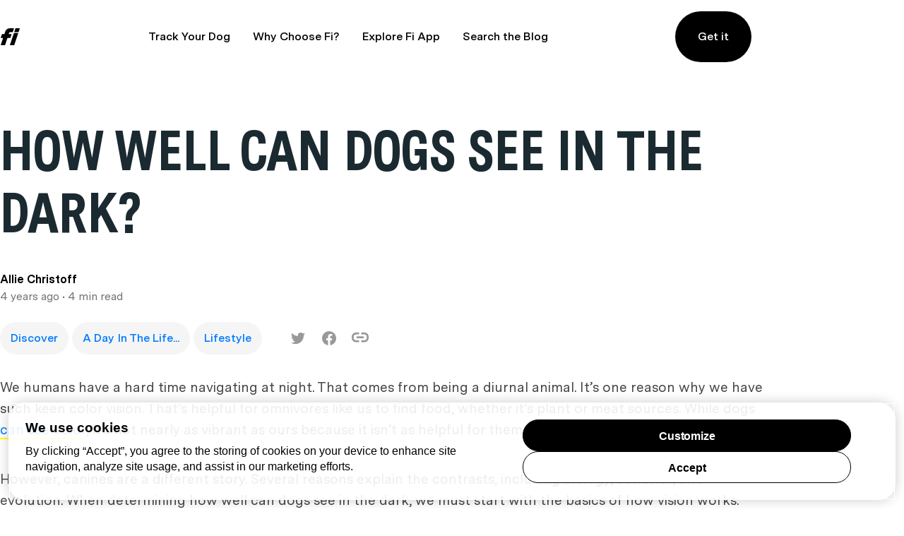

--- FILE ---
content_type: text/html; charset=utf-8
request_url: https://blog.tryfi.com/how-well-can-dogs-see-in-the-dark/
body_size: 17395
content:
<!DOCTYPE html>
<html lang="en">
	<head>
		<meta charset="utf-8">
		<meta http-equiv="X-UA-Compatible" content="IE=edge">
		<title>How Well Can Dogs See In The Dark?</title>
		<meta name="HandheldFriendly" content="True">
		<meta name="viewport" content="width=device-width, initial-scale=1">
				<link rel="stylesheet" type="text/css" href="https://blog.tryfi.com/assets/css/screen.css?v=a4c111bf2b">
		<meta name="description" content="When determining how well can dogs see in the dark, we must start with the basics of how vision works. Then, we can place canine sight in context with our own for a better understanding.">
    <link rel="icon" href="https://blog.tryfi.com/content/images/size/w256h256/2020/05/android-chrome-512x512.png" type="image/png">
    <link rel="canonical" href="https://blog.tryfi.com/how-well-can-dogs-see-in-the-dark/">
    <meta name="referrer" content="no-referrer-when-downgrade">
    
    <meta property="og:site_name" content="Off Leash Blog">
    <meta property="og:type" content="article">
    <meta property="og:title" content="How Well Can Dogs See In The Dark?">
    <meta property="og:description" content="When determining how well can dogs see in the dark, we must start with the basics of how vision works. Then, we can place canine sight in context with our own for a better understanding.">
    <meta property="og:url" content="https://blog.tryfi.com/how-well-can-dogs-see-in-the-dark/">
    <meta property="og:image" content="https://blog.tryfi.com/content/images/size/w1200/2023/08/214.webp">
    <meta property="article:published_time" content="2022-02-09T20:09:00.000Z">
    <meta property="article:modified_time" content="2023-08-13T15:34:58.000Z">
    <meta property="article:tag" content="Discover">
    <meta property="article:tag" content="A Day In The Life...">
    <meta property="article:tag" content="Lifestyle">
    
    <meta property="article:publisher" content="https://www.facebook.com/dogcollarsbyfi/">
    <meta name="twitter:card" content="summary_large_image">
    <meta name="twitter:title" content="How Well Can Dogs See In The Dark?">
    <meta name="twitter:description" content="When determining how well can dogs see in the dark, we must start with the basics of how vision works. Then, we can place canine sight in context with our own for a better understanding.">
    <meta name="twitter:url" content="https://blog.tryfi.com/how-well-can-dogs-see-in-the-dark/">
    <meta name="twitter:image" content="https://blog.tryfi.com/content/images/size/w1200/2023/08/214.webp">
    <meta name="twitter:label1" content="Written by">
    <meta name="twitter:data1" content="Allie Christoff">
    <meta name="twitter:label2" content="Filed under">
    <meta name="twitter:data2" content="Discover, A Day In The Life..., Lifestyle">
    <meta name="twitter:site" content="@fi_dogs">
    <meta property="og:image:width" content="1200">
    <meta property="og:image:height" content="1505">
    
    <script type="application/ld+json">
{
    "@context": "https://schema.org",
    "@type": "Article",
    "publisher": {
        "@type": "Organization",
        "name": "Off Leash Blog",
        "url": "https://blog.tryfi.com/",
        "logo": {
            "@type": "ImageObject",
            "url": "https://blog.tryfi.com/content/images/2022/08/fi-logo.svg",
            "width": 29,
            "height": 24
        }
    },
    "author": {
        "@type": "Person",
        "name": "Allie Christoff",
        "image": {
            "@type": "ImageObject",
            "url": "https://blog.tryfi.com/content/images/2020/04/Fi_YellowLogo.png",
            "width": 436,
            "height": 440
        },
        "url": "https://blog.tryfi.com/author/fi-team/",
        "sameAs": []
    },
    "headline": "How Well Can Dogs See In The Dark?",
    "url": "https://blog.tryfi.com/how-well-can-dogs-see-in-the-dark/",
    "datePublished": "2022-02-09T20:09:00.000Z",
    "dateModified": "2023-08-13T15:34:58.000Z",
    "image": {
        "@type": "ImageObject",
        "url": "https://blog.tryfi.com/content/images/size/w1200/2023/08/214.webp",
        "width": 1200,
        "height": 1505
    },
    "keywords": "Discover, A Day In The Life..., Lifestyle",
    "description": "When determining how well can dogs see in the dark, we must start with the basics of how vision works. Then, we can place canine sight in context with our own for a better understanding.",
    "mainEntityOfPage": "https://blog.tryfi.com/how-well-can-dogs-see-in-the-dark/"
}
    </script>

    <meta name="generator" content="Ghost 6.13">
    <link rel="alternate" type="application/rss+xml" title="Off Leash Blog" href="https://blog.tryfi.com/rss/">
    <script defer src="https://cdn.jsdelivr.net/ghost/portal@~2.56/umd/portal.min.js" data-i18n="true" data-ghost="https://blog.tryfi.com/" data-key="759cbf27c968f5e13fa3cfefd9" data-api="https://tryfi.ghost.io/ghost/api/content/" data-locale="en" crossorigin="anonymous"></script><style id="gh-members-styles">.gh-post-upgrade-cta-content,
.gh-post-upgrade-cta {
    display: flex;
    flex-direction: column;
    align-items: center;
    font-family: -apple-system, BlinkMacSystemFont, 'Segoe UI', Roboto, Oxygen, Ubuntu, Cantarell, 'Open Sans', 'Helvetica Neue', sans-serif;
    text-align: center;
    width: 100%;
    color: #ffffff;
    font-size: 16px;
}

.gh-post-upgrade-cta-content {
    border-radius: 8px;
    padding: 40px 4vw;
}

.gh-post-upgrade-cta h2 {
    color: #ffffff;
    font-size: 28px;
    letter-spacing: -0.2px;
    margin: 0;
    padding: 0;
}

.gh-post-upgrade-cta p {
    margin: 20px 0 0;
    padding: 0;
}

.gh-post-upgrade-cta small {
    font-size: 16px;
    letter-spacing: -0.2px;
}

.gh-post-upgrade-cta a {
    color: #ffffff;
    cursor: pointer;
    font-weight: 500;
    box-shadow: none;
    text-decoration: underline;
}

.gh-post-upgrade-cta a:hover {
    color: #ffffff;
    opacity: 0.8;
    box-shadow: none;
    text-decoration: underline;
}

.gh-post-upgrade-cta a.gh-btn {
    display: block;
    background: #ffffff;
    text-decoration: none;
    margin: 28px 0 0;
    padding: 8px 18px;
    border-radius: 4px;
    font-size: 16px;
    font-weight: 600;
}

.gh-post-upgrade-cta a.gh-btn:hover {
    opacity: 0.92;
}</style>
    <script defer src="https://cdn.jsdelivr.net/ghost/sodo-search@~1.8/umd/sodo-search.min.js" data-key="759cbf27c968f5e13fa3cfefd9" data-styles="https://cdn.jsdelivr.net/ghost/sodo-search@~1.8/umd/main.css" data-sodo-search="https://tryfi.ghost.io/" data-locale="en" crossorigin="anonymous"></script>
    <script defer src="https://cdn.jsdelivr.net/ghost/announcement-bar@~1.1/umd/announcement-bar.min.js" data-announcement-bar="https://blog.tryfi.com/" data-api-url="https://blog.tryfi.com/members/api/announcement/" crossorigin="anonymous"></script>
    <link href="https://blog.tryfi.com/webmentions/receive/" rel="webmention">
    <script defer src="/public/cards.min.js?v=a4c111bf2b"></script>
    <link rel="stylesheet" type="text/css" href="/public/cards.min.css?v=a4c111bf2b">
    <script defer src="/public/member-attribution.min.js?v=a4c111bf2b"></script>
    <script defer src="/public/ghost-stats.min.js?v=a4c111bf2b" data-stringify-payload="false" data-datasource="analytics_events" data-storage="localStorage" data-host="https://blog.tryfi.com/.ghost/analytics/api/v1/page_hit"  tb_site_uuid="75ac2d02-3446-4d26-84f3-f169f44a4109" tb_post_uuid="30321101-23f1-4a5c-be98-860f7d0dd919" tb_post_type="post" tb_member_uuid="undefined" tb_member_status="undefined"></script><style>:root {--ghost-accent-color: #15171A;}</style>
    <!-- OneTrust Cookies Consent Notice start for shop.tryfi.com -->
<script src="https://cdn.cookielaw.org/consent/01985d3c-08a4-7590-8b18-4d1f9440bde8/otSDKStub.js"  type="text/javascript" charset="UTF-8" data-domain-script="01985d3c-08a4-7590-8b18-4d1f9440bde8" ></script>
<script type="text/javascript">
function isOptOutConsentRegion() {
  return (document.cookie || '').indexOf('viewer_country=US') !== -1;
}
function OptanonWrapper() {
  if (OneTrust.IsAlertBoxClosed() || !isOptOutConsentRegion()) {
    return;
  }
  
  const automaticOptIn = setTimeout(() => {
    const banner = document.querySelector('#onetrust-banner-sdk');
    if (banner && banner.matches(':hover')) {
      return;
    }
    
    const yourPrivacyChoicesButton = document.querySelector('#ot-sdk-button');
    if (yourPrivacyChoicesButton && yourPrivacyChoicesButton.matches(':hover')) {
      return;
    }

    OneTrust.AllowAll();
  }, 10000);
  
  const observer = new MutationObserver((_, o) => {
    var panel = document.querySelector('#onetrust-pc-sdk');
    if (panel && !panel.classList.contains('ot-hide')) {
      o.disconnect();
      clearTimeout(automaticOptIn);
    }
  });
  observer.observe(document.body, { childList: true, attributes: true, attributeFilter: ['class'], subtree: true });
  
  OneTrust.OnConsentChanged(function() {
    clearTimeout(automaticOptIn);
  });
}
</script>
<!-- OneTrust Cookies Consent Notice end for shop.tryfi.com -->

<style>
  #ot-sdk-btn.ot-sdk-show-settings {
    color: #007bff !important;
    font-weight: 500 !important;
  }
</style>

<!-- Google Tag Manager -->
<script>(function(w,d,s,l,i){w[l]=w[l]||[];w[l].push({'gtm.start':
  new Date().getTime(),event:'gtm.js'});var f=d.getElementsByTagName(s)[0],
  j=d.createElement(s),dl=l!='dataLayer'?'&l='+l:'';j.async=true;j.src=
  'https://www.googletagmanager.com/gtm.js?id='+i+dl;f.parentNode.insertBefore(j,f);
  })(window,document,'script','dataLayer','GTM-WWHFVGKC');</script>
  <!-- End Google Tag Manager -->
  <meta name="google-site-verification" content="0ghBOsZbK6tMN-4LMxH--QQddzWeOVmGy65HknrgMmM" />
  <link rel="stylesheet" href="https://cdn.jsdelivr.net/npm/bootstrap@4.6.2/dist/css/bootstrap.min.css">
    <script src="https://cdn.jsdelivr.net/npm/jquery@3.6.4/dist/jquery.slim.min.js"></script>
    <script src="https://cdn.jsdelivr.net/npm/popper.js@1.16.1/dist/umd/popper.min.js"></script>
    <script src="https://cdn.jsdelivr.net/npm/bootstrap@4.6.2/dist/js/bootstrap.bundle.min.js"></script>
  <!-- Hotjar Tracking Code for Blog -->
  <script>
      (function(h,o,t,j,a,r){
          h.hj=h.hj||function(){(h.hj.q=h.hj.q||[]).push(arguments)};
          h._hjSettings={hjid:3688720,hjsv:6};
          a=o.getElementsByTagName('head')[0];
          r=o.createElement('script');r.async=1;
          r.src=t+h._hjSettings.hjid+j+h._hjSettings.hjsv;
          a.appendChild(r);
      })(window,document,'https://static.hotjar.com/c/hotjar-','.js?sv=');
  </script>
  <script type="text/javascript" src="https://s.skimresources.com/js/264454X1749448.skimlinks.js"></script>
  <script type='text/javascript' id='pagemapIdscript' defer src='https://bot.linkbot.com/bot.js#20061-4028b?property-id=20061-4028b'></script>
  <!-- Google tag (gtag.js) -->
  <script async src="https://www.googletagmanager.com/gtag/js?id=G-TNFT1RJGT7"></script>
  <script>
    window.dataLayer = window.dataLayer || [];
    function gtag(){dataLayer.push(arguments);}
    gtag('js', new Date());
  
    gtag('config', 'G-TNFT1RJGT7');
  </script>
  <meta name="ahrefs-site-verification" content="4fb32f63ac004deb8f6a4a10b851a9249c8ba3f51161f1bdfb5fe4032cb671a9">
    <style>
       .carousel-inner h2 {
      opacity: 1;
      text-align: center;
      padding-top: 60px;
      font-size: 35px;
      font-weight: bold;
      position: absolute;
      top: 0;
      left: 0;
      right: 0;
      z-index: 99;
  }
      div#demo.carousel {
      max-width: 882PX;
      width: 100%;
      margin: 0 auto;
      float: none;
      margin: -1100px auto 0;
  }
 
    /* Make the image fully responsive */
    .carousel-inner img {
      width: 100%;
      height: 100%;
    }
    div#demo .carousel-control-next, div#demo .carousel-control-prev {
      border: 0 !important;
  }
  a.carousel-control-prev svg.Slideshow_arrow__PS12e {
      transform: rotate(180deg);
  }
  
  .Homepage_yellow__GAZfy, .Homepage_yellow_scribble__UTLcc {
      background-color: #fada00;
  }
  .Homepage_gray__OMm83, .Homepage_gray_scribble__3g0XJ {
      background-color: #737373;
  }
      .Homepage_blue__JIh0R, .Homepage_blue_scribble__7hh9_ {
      background-color: #4294f7;
  }
  .Homepage_pink__AheoP, .Homepage_pink_scribble__NKS5b {
      background-color: #dc3793;
  }
  .carousel-indicators li {
      padding: 9px;
      margin: 6px;
      position: relative;
      transition: all .2s ease-in-out;
      list-style-type: none;
      color: #21252A;
      text-align: center;
      text-decoration: none;
      vertical-align: middle;
      cursor: pointer;
      background-color: transparent;
      border:2px solid #f9f9f9;
      border-radius: 9999px;
      border-radius: 50px;
      /* width: 52px; */
      height: 30px;
      opacity: 1;
  }
  .carousel-indicators li.active {
      color: #000;
      border-color: #000;
  }
  .carousel-indicators li div {
      position: relative;
      max-width: 100%;
      border-radius: 50px;
      width: 30px;
      height: 30px;cursor: inherit !important;
      transform: inherit !important;
      pointer-events: inherit !important;
      z-index: inherit !important;
  }
  .carousel-indicators li div img {
      max-width: 100%;
      position: absolute;
      right: 0;transform: inherit;
      left: 0;cursor: inherit;    pointer-events: inherit;
      bottom: 0;transition: inherit !important;
      top: 0;
    cursor: inherit !important;
      transform: inherit !important;
      pointer-events: inherit !important;
      z-index: inherit !important;
  }
  body .carousel-indicators li div .lightense-wrap {
  cursor: inherit !important;
      transform: inherit !important;
      pointer-events: inherit !important;
      z-index: inherit !important;
  }
  .ad_br1 {
      position: fixed;
      right: 0;
      bottom: 0;
      top: 0;
      z-index: 9999;    
      overflow-y: scroll;
      display: flex;
      flex-direction: column;
      max-width: 200px;
      align-items: flex-end;
      justify-content: center;
  }
        .ad_br1 a:first-child {
      margin: 0 0 0;
      display: flex;
      max-height: 100%;
  }
        .ad_br1 .ads_left {
  flex: 1;
      display: flex;
      margin: 0 0 0;
  }
  .ad_br1 img {
      width: 100%;
      max-height: 100%;
  }
        
          @media(max-width:1500px){
        
              .ad_br1 img {
                  max-width: 90px;}
  .pagination-section {
      margin: 0 auto 20vh;
      text-align: center;
  }
            .global-wrap {
      padding-right: 200px;
  }      
     .ad_br1 img {
                  max-width: 200px;}    
              
              header.header-section{padding-right: 200px;}
              
        }
  
        
        @media(max-width:1200px){
       div#demo.carousel {
      margin: -1000px auto 0;
      padding-right: 0;
  }
            div#demo.carousel h2 {
      font-size: 20px;
  }
        .ad_br1 .ads_left, .ad_br1 .ads_right {
      background: transparent;
      top: 0;
  }
            .ad_br1 a:first-child {
      margin: 0 0 0;
  
      display: flex;
  }
         .pagination-section {
      margin: 0 auto 10vh;
      text-align: center;
  }    
    .global-wrap {
      padding-right: 0;
  }      
     .ad_br1 img {
                  max-width: 110px;}     
            
            .appstores {
      padding-right: 0;
  }
       .post-related-section.special-section {
      padding-right: 10px;
      padding-left: 10px;
  }     
            .ad_br1 {
      display: none;
  }
      .global-wrap,header.header-section,.appstores {
      padding-right: 0;
  }
            
            
        }
        
  @media(max-width:768px){
    
  
  .carousel-inner h2 {
      opacity: 1;
      text-align: center;
      padding-top: 0;
      font-size: 25px;
      font-weight: bold;
      position: absolute;
      top: 0;
      left: 0;
      right: 0;
      z-index: 99;
  }
      .carousel-indicators li div{    width: 16px;
      height: 16px;    margin: 0 auto !important;}
    .carousel-indicators li {
      padding: 5px;
      margin: 5px;
      position: relative;
      transition: all .2s ease-in-out;
      list-style-type: none;
      color: #21252A;
      text-align: center;
      text-decoration: none;
      vertical-align: middle;
      cursor: pointer;
      background-color: transparent;
      border: 2px solid #f9f9f9;
      border-radius: 9999px;
      border-radius: 50px;
      height: 16px;
      opacity: 1;
  }
  .ad_br1 {
      display: none;
  }
      .global-wrap,header.header-section,.appstores {
      padding-right: 0;
  }
  
  }
        
        @media(max-width:600px){
            .pagination-section {
      margin: 0 auto 10vh;
      text-align: center;
  }
        
            .ad_br1{   padding-top: 70px;}
            
        }
    </style>
	</head>
	<body class="post-template tag-discover tag-hash-contentfly tag-a-day-in-the-life tag-lifestyle tag-hash-import-2024-12-20-16-31 global-chelsiefraser global-hash-contentfly global-hash-drjeff global-hash-import-2024-12-20-16-31 global-hash-victoriaarnold">
		<header class="header-section">
	<div class="wide-content">
		<div class="header-wrap">
			<div class="header-logo">
				<a href="https://tryfi.com" class="is-logo"><img src="https://blog.tryfi.com/content/images/2022/08/fi-logo.svg" alt="Off Leash Blog" width="29" height="24"></a>
			</div>
			<div class="header-nav">
				<input id="toggle" class="header-checkbox" type="checkbox" />
				<label class="header-toggle" for="toggle">
					<svg width="16" height="12" viewBox="0 0 16 12" fill="none" xmlns="http://www.w3.org/2000/svg">
						<path fill-rule="evenodd" clip-rule="evenodd" d="M0 2V0H16V2H0ZM0 7H16V5H0V7ZM0 12H16V10H0V12Z"
							fill="black" />
					</svg>
				</label>
				<nav>
					<section class="desktop-nav">
						<div></div>
						<ul>
<li><a href="https://tryfi.com" >Track Your Dog</a></li>
<li><a href="https://tryfi.com/learn" >Why Choose Fi?</a></li>
<li><a href="https://tryfi.com/theapp" >Explore Fi App</a></li>
<li><a href="#/search" >Search the Blog</a></li>
</ul>
						<div id="header-get-it">
							<a href="https://shop.tryfi.com/">Get it</a>
						</div>
					</section>
					<ul>
						<li id="search-open" class="header-search"><span>Search</span><svg role="img" viewBox="0 0 24 24" xmlns="http://www.w3.org/2000/svg"><path d="M19.063 16.384l4.325 4.323c.391.392.63.924.611 1.475-.032.926-.646 1.649-1.68 1.736-.551.046-1.086-.22-1.476-.61l-4.325-4.325c-1.706 1.131-4.034 1.895-6.08 1.893C4.673 20.875 0 16.202 0 10.438 0 4.673 4.673 0 10.438 0c5.764 0 10.437 4.673 10.437 10.438 0 2.127-.718 4.294-1.812 5.945v.001zm-8.625 1.032c3.839 0 6.997-3.161 6.997-7 0-3.84-3.16-7-6.999-7-3.84 0-7.001 3.16-7.001 7 0 3.839 3.161 6.998 7.001 6.998l.002.002z"/></svg></li>
					</ul>
				</nav>
			</div>
		</div>
	</div>
</header>
		<div class="global-wrap">
			<div class="global-content">
				<main class="global-main">
					<progress class="post-progress"></progress>
	<article class="post-section">
		<div class="post-header is-image">
			<div class="post-title-wrap narrow-content  is-image">
				<div class="post-title-content">
					<h1 class="post-title global-title">How Well Can Dogs See In The Dark?</h1>
					<div class="global-meta">
						<div class="post-author">
							Allie Christoff
						</div>
						<div class="post-timing"><time datetime=" 2022-02-09"> 4 years ago</time>
							&#8226; 4 min read</div>
					</div>
				</div>
				<div class="post-tags global-tags"><a href="/tag/discover/">Discover</a><a href="/tag/a-day-in-the-life/">A Day In The Life...</a><a href="/tag/lifestyle/">Lifestyle</a>
					<div class="post-share-section">
	<div class="post-share-wrap">
		<a href="https://twitter.com/intent/tweet?text=How%20Well%20Can%20Dogs%20See%20In%20The%20Dark%3F&amp;url=https://blog.tryfi.com/how-well-can-dogs-see-in-the-dark/%3Futm_source%3Doffleash%26utm_medium%3Dblog"
		onclick="window.open(this.href, 'twitter-share', 'width=550,height=235');return false;" aria-label="Twitter share icon"><svg role="img" viewBox="0 0 24 24" xmlns="http://www.w3.org/2000/svg"><path d="M23.954 4.569c-.885.389-1.83.654-2.825.775 1.014-.611 1.794-1.574 2.163-2.723-.951.555-2.005.959-3.127 1.184-.896-.959-2.173-1.559-3.591-1.559-2.717 0-4.92 2.203-4.92 4.917 0 .39.045.765.127 1.124C7.691 8.094 4.066 6.13 1.64 3.161c-.427.722-.666 1.561-.666 2.475 0 1.71.87 3.213 2.188 4.096-.807-.026-1.566-.248-2.228-.616v.061c0 2.385 1.693 4.374 3.946 4.827-.413.111-.849.171-1.296.171-.314 0-.615-.03-.916-.086.631 1.953 2.445 3.377 4.604 3.417-1.68 1.319-3.809 2.105-6.102 2.105-.39 0-.779-.023-1.17-.067 2.189 1.394 4.768 2.209 7.557 2.209 9.054 0 13.999-7.496 13.999-13.986 0-.209 0-.42-.015-.63.961-.689 1.8-1.56 2.46-2.548l-.047-.02z"/></svg></a>
		<a href="https://www.facebook.com/sharer/sharer.php?u=https://blog.tryfi.com/how-well-can-dogs-see-in-the-dark/%3Futm_source%3Doffleash%26utm_medium%3Dblog"
		onclick="window.open(this.href, 'facebook-share','width=580,height=296');return false;" aria-label="Facebook share icon"><svg role="img" viewBox="0 0 24 24" xmlns="http://www.w3.org/2000/svg"><path d="M23.9981 11.9991C23.9981 5.37216 18.626 0 11.9991 0C5.37216 0 0 5.37216 0 11.9991C0 17.9882 4.38789 22.9522 10.1242 23.8524V15.4676H7.07758V11.9991H10.1242V9.35553C10.1242 6.34826 11.9156 4.68714 14.6564 4.68714C15.9692 4.68714 17.3424 4.92149 17.3424 4.92149V7.87439H15.8294C14.3388 7.87439 13.8739 8.79933 13.8739 9.74824V11.9991H17.2018L16.6698 15.4676H13.8739V23.8524C19.6103 22.9522 23.9981 17.9882 23.9981 11.9991Z"/></svg></a>
		<a class="post-share-link copy" data-clipboard-target="#copy-link" aria-label="Copy link icon"><svg role="img" viewBox="0 0 33 24" xmlns="http://www.w3.org/2000/svg">
                    <path d="M12.8333333,19.71875 L8.25,19.71875 C3.7015,19.71875 0,15.88265 0,11.16875 L0,9.26875 C0,4.55485 3.7015,0.71875 8.25,0.71875 L12.8333333,0.71875 C13.8471667,0.71875 14.6666667,1.56805 14.6666667,2.61875 C14.6666667,3.66945 13.8471667,4.51875 12.8333333,4.51875 L8.25,4.51875 C5.72183333,4.51875 3.66666667,6.64865 3.66666667,9.26875 L3.66666667,11.16875 C3.66666667,13.78885 5.72183333,15.91875 8.25,15.91875 L12.8333333,15.91875 C13.8471667,15.91875 14.6666667,16.76805 14.6666667,17.81875 C14.6666667,18.86945 13.8471667,19.71875 12.8333333,19.71875 M24.75,19.71875 L20.1666667,19.71875 C19.1528333,19.71875 18.3333333,18.86945 18.3333333,17.81875 C18.3333333,16.76805 19.1528333,15.91875 20.1666667,15.91875 L24.75,15.91875 C27.2781667,15.91875 29.3333333,13.78885 29.3333333,11.16875 L29.3333333,9.26875 C29.3333333,6.64865 27.2781667,4.51875 24.75,4.51875 L20.1666667,4.51875 C19.1528333,4.51875 18.3333333,3.66945 18.3333333,2.61875 C18.3333333,1.56805 19.1528333,0.71875 20.1666667,0.71875 L24.75,0.71875 C29.2985,0.71875 33,4.55485 33,9.26875 L33,11.16875 C33,15.88265 29.2985,19.71875 24.75,19.71875 M22,12.11875 L11,12.11875 C9.99166667,12.11875 9.16666667,11.26375 9.16666667,10.21875 C9.16666667,9.17375 9.99166667,8.31875 11,8.31875 L22,8.31875 C23.0083333,8.31875 23.8333333,9.17375 23.8333333,10.21875 C23.8333333,11.26375 23.0083333,12.11875 22,12.11875" id="Shape"></path>
</svg></a>
		<small class="share-link-info">The link has been copied!</small>
	</div>
			<input value="https://blog.tryfi.com/how-well-can-dogs-see-in-the-dark/%3Futm_source%3Doffleash%26utm_medium%3Dblog" id="copy-link" aria-label="Copy link input">

</div>

				</div>
			</div>
		</div>
		<div class="post-content">

			<p>We humans have a hard time navigating at night. That comes from being a diurnal animal. It’s one reason why we have such keen color vision. That’s helpful for omnivores like us to find food, whether it’s plant or meat sources. While dogs <a href="https://www.northwestanimaleye.com/what-animals-see.pml?ref=blog.tryfi.com">can see color</a>, it’s not nearly as vibrant as ours because it isn’t as helpful for them to see different hues.</p><p>However, canines are a different story. Several reasons explain the contrasts, including biology, behavior, and evolution. When determining how well can dogs see in the dark, we must start with the basics of how vision works. Then, we can place canine sight in context with our own for a better understanding.</p><figure class="kg-card kg-image-card"><img src="https://blog.tryfi.com/content/images/2023/08/214-1.webp" class="kg-image" alt="HOW WELL CAN DOGS SEE IN THE DARK" loading="lazy" width="1424" height="1786" srcset="https://blog.tryfi.com/content/images/size/w600/2023/08/214-1.webp 600w, https://blog.tryfi.com/content/images/size/w1000/2023/08/214-1.webp 1000w, https://blog.tryfi.com/content/images/2023/08/214-1.webp 1424w" sizes="(min-width: 720px) 720px"></figure><h2 id="vison-fundamentals">Vison Fundamentals</h2><p>Human and canine eyes aren’t as disparate as you may think. After all, <a href="https://education.seattlepi.com/animals-share-human-dna-sequences-6693.html?ref=blog.tryfi.com">we share 84 percent of our DNA</a>. The answer to how well each of us can see in the dark rests with several structures, starting with the pupil. It becomes larger when conditions are dim. The retina is the business end of vision. It contains cells called photoreceptors that interpret the light the eyes detect.</p><p>Two types of photoreceptors exist, cones and rods. The former handles light and color. The latter works with dim conditions. Canines, including domesticated dogs, have more rods within their retinas. They also have a reflective structure that sits behind the retina called the <a href="https://www.acvo.org/tips-treatments-tricks/why-do-my-dogs-eyes-shine-at-night?ref=blog.tryfi.com">tapetum lucidum</a>. That’s why your pet’s eyes appear to glow if light strikes them in the dark. It also gives them an edge to see better.</p><p>However, the tapetum lucidum is the dog’s ace in the hole when it comes to seeing at night. It reflects the light the eyes detect a second time. Humans don’t have this advantage, hence, the difference in our night vision.</p><figure class="kg-card kg-image-card"><img src="https://images.unsplash.com/photo-1485358370836-4fb8998c06f7?crop=entropy&amp;cs=tinysrgb&amp;fit=max&amp;fm=jpg&amp;ixid=MnwxMTc3M3wwfDF8c2VhcmNofDEyfHxkb2clMjBhdCUyMG5pZ2h0fGVufDB8fHx8MTYzNDU4NDA5Nw&amp;ixlib=rb-1.2.1&amp;q=80&amp;w=2000" class="kg-image" alt="Petunia and the city night lights" loading="lazy" width="5760" height="3840" srcset="https://images.unsplash.com/photo-1485358370836-4fb8998c06f7?crop=entropy&amp;cs=tinysrgb&amp;fit=max&amp;fm=jpg&amp;ixid=MnwxMTc3M3wwfDF8c2VhcmNofDEyfHxkb2clMjBhdCUyMG5pZ2h0fGVufDB8fHx8MTYzNDU4NDA5Nw&amp;ixlib=rb-1.2.1&amp;q=80&amp;w=600 600w, https://images.unsplash.com/photo-1485358370836-4fb8998c06f7?crop=entropy&amp;cs=tinysrgb&amp;fit=max&amp;fm=jpg&amp;ixid=MnwxMTc3M3wwfDF8c2VhcmNofDEyfHxkb2clMjBhdCUyMG5pZ2h0fGVufDB8fHx8MTYzNDU4NDA5Nw&amp;ixlib=rb-1.2.1&amp;q=80&amp;w=1000 1000w, https://images.unsplash.com/photo-1485358370836-4fb8998c06f7?crop=entropy&amp;cs=tinysrgb&amp;fit=max&amp;fm=jpg&amp;ixid=MnwxMTc3M3wwfDF8c2VhcmNofDEyfHxkb2clMjBhdCUyMG5pZ2h0fGVufDB8fHx8MTYzNDU4NDA5Nw&amp;ixlib=rb-1.2.1&amp;q=80&amp;w=1600 1600w, https://images.unsplash.com/photo-1485358370836-4fb8998c06f7?crop=entropy&amp;cs=tinysrgb&amp;fit=max&amp;fm=jpg&amp;ixid=MnwxMTc3M3wwfDF8c2VhcmNofDEyfHxkb2clMjBhdCUyMG5pZ2h0fGVufDB8fHx8MTYzNDU4NDA5Nw&amp;ixlib=rb-1.2.1&amp;q=80&amp;w=2400 2400w" sizes="(min-width: 720px) 720px"></figure><h2 id="dog-evolution">Dog Evolution</h2><p>The evolutionary pathways of canines and humans <a href="https://www.ncbi.nlm.nih.gov/pmc/articles/PMC2045150/?ref=blog.tryfi.com">diverged about 94 million years ago</a>. Our journey took us toward being a daytime hunter, whereas early canines adapted to primarily dim and dark conditions to become nocturnal hunters. However, they still kept the ability to get around during the day. While felines fare best at night, canines do just fine with their generalized vision.</p><p>However, both animals far exceed our ability to see in the dark. Remember that they hunt at night because it gives them an advantage. It’s hard to be seen by predators. On the other hand, early humans looked for food during the day, making color and light vision more beneficial for us.</p><h2 id="human-vision-vs-canine-sight">Human Vision vs Canine Sight</h2><p>Looking at the anatomy of human versus canine vision will provide additional insights into just how well dogs can see at night. We’ve already touched on the role of cones and rods. It turns out that the dim-sensitive rods have a higher concentration in the center of a dog’s retina. Differences also exist with a photopigment associated with these photoreceptors called <a href="https://www.britannica.com/science/rhodopsin?ref=blog.tryfi.com">rhodopsin</a>.</p><p>This protein converts the dim light the rods detect into an electrical signal that the brain can interpret. Dogs have a lot more rhodopsin than humans do. That gives them a leg up on us. Canines see better at night simply because they have the anatomy to take it to the next level. However, it also brings to light another significant difference between people and dogs.</p><p>Undoubtedly, you’ve been in a situation where you had to go into the dark suddenly. Perhaps, the electricity went out in your home. Or maybe you took the kids on a night hike. One thing you probably noticed was that it took you a while to get used to the dark. Presumably, it didn’t take long, either. That is your body’s levels of rhodopsin regenerating.</p><p>It’s another story with dogs. It takes significantly longer for them to go from bright light to dark conditions because the rhodopsin regenerates much slower. It’s part of the price of being a crepuscular or nocturnal animal. But that’s not the only thing that separates human and canine vision.</p><figure class="kg-card kg-image-card"><img src="https://images.unsplash.com/photo-1601282493841-e66039e0ef61?crop=entropy&amp;cs=tinysrgb&amp;fit=max&amp;fm=jpg&amp;ixid=MnwxMTc3M3wwfDF8c2VhcmNofDE5fHxkb2clMjBhdCUyMG5pZ2h0fGVufDB8fHx8MTYzNDU4NDA5Nw&amp;ixlib=rb-1.2.1&amp;q=80&amp;w=2000" class="kg-image" alt="dog in the bushes at night " loading="lazy" width="3333" height="5000" srcset="https://images.unsplash.com/photo-1601282493841-e66039e0ef61?crop=entropy&amp;cs=tinysrgb&amp;fit=max&amp;fm=jpg&amp;ixid=MnwxMTc3M3wwfDF8c2VhcmNofDE5fHxkb2clMjBhdCUyMG5pZ2h0fGVufDB8fHx8MTYzNDU4NDA5Nw&amp;ixlib=rb-1.2.1&amp;q=80&amp;w=600 600w, https://images.unsplash.com/photo-1601282493841-e66039e0ef61?crop=entropy&amp;cs=tinysrgb&amp;fit=max&amp;fm=jpg&amp;ixid=MnwxMTc3M3wwfDF8c2VhcmNofDE5fHxkb2clMjBhdCUyMG5pZ2h0fGVufDB8fHx8MTYzNDU4NDA5Nw&amp;ixlib=rb-1.2.1&amp;q=80&amp;w=1000 1000w, https://images.unsplash.com/photo-1601282493841-e66039e0ef61?crop=entropy&amp;cs=tinysrgb&amp;fit=max&amp;fm=jpg&amp;ixid=MnwxMTc3M3wwfDF8c2VhcmNofDE5fHxkb2clMjBhdCUyMG5pZ2h0fGVufDB8fHx8MTYzNDU4NDA5Nw&amp;ixlib=rb-1.2.1&amp;q=80&amp;w=1600 1600w, https://images.unsplash.com/photo-1601282493841-e66039e0ef61?crop=entropy&amp;cs=tinysrgb&amp;fit=max&amp;fm=jpg&amp;ixid=MnwxMTc3M3wwfDF8c2VhcmNofDE5fHxkb2clMjBhdCUyMG5pZ2h0fGVufDB8fHx8MTYzNDU4NDA5Nw&amp;ixlib=rb-1.2.1&amp;q=80&amp;w=2400 2400w" sizes="(min-width: 720px) 720px"></figure><h2 id="keen-sight">Keen Sight</h2><p>A benchmark in humans is 20/20 vision. You can clearly see objects from this distance. That’s not the case with dogs. Their <a href="https://petsdoc.org/through-the-eyes-of-your-dog/?ref=blog.tryfi.com">vision is more like 20/75</a>. That means what you see at 75 feet away is the same as what they perceive at 20 feet. That may seem like a disadvantage, but it indeed benefits canines when you put it in context.</p><p>Humans get bombarded with so many environmental stimuli that it would be a waste of time and energy to interpret every object moving, familiar sound, or non-threats around us. It’s the same with canines. Their adaptive sight puts prey that they could never catch out of its radar. Instead, they focus on the rabbit they could successfully take because it’s close enough for them to reach.</p><h2 id="detecting-movement-and-field-of-view">Detecting Movement and Field of View</h2><p>Another stark difference between canines and humans is their ability to see movement. It’s one area where dogs far exceed our ability to see moving objects. Again, it makes sense that a predator would have this ability. It also becomes evident when you consider the distance factor. Canines can see something moving farther away than something that is standing still.</p><p>The other difference lies with our various fields of view. Anatomy gives canines a broader range because of the structure and positioning of the eyes in their skulls. It <a href="https://www.amazon.com/Vertebrate-Adaptive-Radiation-Classic-Reprint/dp/0265564778?ref=blog.tryfi.com">enhances their field of view by 60–70 degrees</a> for the average dog. However, variations exist among the breeds because of selective breeding. For example, having this trait would be desirable in hunting dogs to help them perform better.</p><h2 id="final-thoughts">Final Thoughts</h2><p>Dogs have superior night vision over humans. While we can see farther more clearly, they can detect motion with their larger fields of view. That gives them an evolutionary advantage in the field where they can spot prey species fleeing keener than we can. That can explain why we’ve chosen dogs as our hunting companions. They see what we cannot and improve both our chances of success.</p>
		</div>

		<section class="narrow-content post-bottom-share">
			<div class="post-share-section">
	<div class="post-share-wrap">
		<a href="https://twitter.com/intent/tweet?text=How%20Well%20Can%20Dogs%20See%20In%20The%20Dark%3F&amp;url=https://blog.tryfi.com/how-well-can-dogs-see-in-the-dark/%3Futm_source%3Doffleash%26utm_medium%3Dblog"
		onclick="window.open(this.href, 'twitter-share', 'width=550,height=235');return false;" aria-label="Twitter share icon"><svg role="img" viewBox="0 0 24 24" xmlns="http://www.w3.org/2000/svg"><path d="M23.954 4.569c-.885.389-1.83.654-2.825.775 1.014-.611 1.794-1.574 2.163-2.723-.951.555-2.005.959-3.127 1.184-.896-.959-2.173-1.559-3.591-1.559-2.717 0-4.92 2.203-4.92 4.917 0 .39.045.765.127 1.124C7.691 8.094 4.066 6.13 1.64 3.161c-.427.722-.666 1.561-.666 2.475 0 1.71.87 3.213 2.188 4.096-.807-.026-1.566-.248-2.228-.616v.061c0 2.385 1.693 4.374 3.946 4.827-.413.111-.849.171-1.296.171-.314 0-.615-.03-.916-.086.631 1.953 2.445 3.377 4.604 3.417-1.68 1.319-3.809 2.105-6.102 2.105-.39 0-.779-.023-1.17-.067 2.189 1.394 4.768 2.209 7.557 2.209 9.054 0 13.999-7.496 13.999-13.986 0-.209 0-.42-.015-.63.961-.689 1.8-1.56 2.46-2.548l-.047-.02z"/></svg></a>
		<a href="https://www.facebook.com/sharer/sharer.php?u=https://blog.tryfi.com/how-well-can-dogs-see-in-the-dark/%3Futm_source%3Doffleash%26utm_medium%3Dblog"
		onclick="window.open(this.href, 'facebook-share','width=580,height=296');return false;" aria-label="Facebook share icon"><svg role="img" viewBox="0 0 24 24" xmlns="http://www.w3.org/2000/svg"><path d="M23.9981 11.9991C23.9981 5.37216 18.626 0 11.9991 0C5.37216 0 0 5.37216 0 11.9991C0 17.9882 4.38789 22.9522 10.1242 23.8524V15.4676H7.07758V11.9991H10.1242V9.35553C10.1242 6.34826 11.9156 4.68714 14.6564 4.68714C15.9692 4.68714 17.3424 4.92149 17.3424 4.92149V7.87439H15.8294C14.3388 7.87439 13.8739 8.79933 13.8739 9.74824V11.9991H17.2018L16.6698 15.4676H13.8739V23.8524C19.6103 22.9522 23.9981 17.9882 23.9981 11.9991Z"/></svg></a>
		<a class="post-share-link copy" data-clipboard-target="#copy-link" aria-label="Copy link icon"><svg role="img" viewBox="0 0 33 24" xmlns="http://www.w3.org/2000/svg">
                    <path d="M12.8333333,19.71875 L8.25,19.71875 C3.7015,19.71875 0,15.88265 0,11.16875 L0,9.26875 C0,4.55485 3.7015,0.71875 8.25,0.71875 L12.8333333,0.71875 C13.8471667,0.71875 14.6666667,1.56805 14.6666667,2.61875 C14.6666667,3.66945 13.8471667,4.51875 12.8333333,4.51875 L8.25,4.51875 C5.72183333,4.51875 3.66666667,6.64865 3.66666667,9.26875 L3.66666667,11.16875 C3.66666667,13.78885 5.72183333,15.91875 8.25,15.91875 L12.8333333,15.91875 C13.8471667,15.91875 14.6666667,16.76805 14.6666667,17.81875 C14.6666667,18.86945 13.8471667,19.71875 12.8333333,19.71875 M24.75,19.71875 L20.1666667,19.71875 C19.1528333,19.71875 18.3333333,18.86945 18.3333333,17.81875 C18.3333333,16.76805 19.1528333,15.91875 20.1666667,15.91875 L24.75,15.91875 C27.2781667,15.91875 29.3333333,13.78885 29.3333333,11.16875 L29.3333333,9.26875 C29.3333333,6.64865 27.2781667,4.51875 24.75,4.51875 L20.1666667,4.51875 C19.1528333,4.51875 18.3333333,3.66945 18.3333333,2.61875 C18.3333333,1.56805 19.1528333,0.71875 20.1666667,0.71875 L24.75,0.71875 C29.2985,0.71875 33,4.55485 33,9.26875 L33,11.16875 C33,15.88265 29.2985,19.71875 24.75,19.71875 M22,12.11875 L11,12.11875 C9.99166667,12.11875 9.16666667,11.26375 9.16666667,10.21875 C9.16666667,9.17375 9.99166667,8.31875 11,8.31875 L22,8.31875 C23.0083333,8.31875 23.8333333,9.17375 23.8333333,10.21875 C23.8333333,11.26375 23.0083333,12.11875 22,12.11875" id="Shape"></path>
</svg></a>
		<small class="share-link-info">The link has been copied!</small>
	</div>
			<input value="https://blog.tryfi.com/how-well-can-dogs-see-in-the-dark/%3Futm_source%3Doffleash%26utm_medium%3Dblog" id="copy-link" aria-label="Copy link input">

</div>

		</section>
	</article>
	<div id="related" class="post-related-section special-section wide-content">
	<div class="global-heading">
		<h3>You might also like</h3>
	</div>
	<div class="special-section-content">
	<article class="special-item loop-item is-image">
		<div class="special-item-wrap loop-item-wrap">
			<div class="special-item-elements">
				<a href="/8-tips-for-supporting-your-dog-during-4th-of-july-fireworks/" class="global-link" aria-label="8 Tips for Supporting Your Dog During 4th of July Fireworks"></a>
				<div class="special-item-image loop-item-image global-image">
					<a href="/8-tips-for-supporting-your-dog-during-4th-of-july-fireworks/" class="global-link" aria-label="8 Tips for Supporting Your Dog During 4th of July Fireworks"><img
src="https://blog.tryfi.com/content/images/2025/06/Screenshot-2025-06-30-at-2.24.24---PM.png"
srcset="/content/images/size/w300/2025/06/Screenshot-2025-06-30-at-2.24.24---PM.png 300w,
/content/images/size/w390/2025/06/Screenshot-2025-06-30-at-2.24.24---PM.png 390w,
/content/images/size/w680/2025/06/Screenshot-2025-06-30-at-2.24.24---PM.png 680w,
/content/images/size/w768/2025/06/Screenshot-2025-06-30-at-2.24.24---PM.png 768w,
/content/images/size/w1536/2025/06/Screenshot-2025-06-30-at-2.24.24---PM.png 1536w"
alt="8 Tips for Supporting Your Dog During 4th of July Fireworks"
loading="lazy"
/></a>
				</div>
				<div class="special-item-content loop-item-content">
										<h2 class="special-item-title loop-item-title global-title">
						<a href="/8-tips-for-supporting-your-dog-during-4th-of-july-fireworks/">8 Tips for Supporting Your Dog During 4th of July Fireworks</a>
					</h2>
					<div class="special-item-meta loop-item-meta global-meta">
						<a href="/author/vanessa/">Fi Social Team</a>
					</div>
				</div>
			</div>
		</div>
	</article>
	<article class="special-item loop-item is-image">
		<div class="special-item-wrap loop-item-wrap">
			<div class="special-item-elements">
				<a href="/the-first-ai-smart-collar-for-your-dog/" class="global-link" aria-label="The First AI Smart Collar for Your Dog: Introducing Fi Series 3+"></a>
				<div class="special-item-image loop-item-image global-image">
					<a href="/the-first-ai-smart-collar-for-your-dog/" class="global-link" aria-label="The First AI Smart Collar for Your Dog: Introducing Fi Series 3+"><img
src="https://blog.tryfi.com/content/images/2025/05/Screenshot-2025-05-29-at-9.34.10---AM.png"
srcset="/content/images/size/w300/2025/05/Screenshot-2025-05-29-at-9.34.10---AM.png 300w,
/content/images/size/w390/2025/05/Screenshot-2025-05-29-at-9.34.10---AM.png 390w,
/content/images/size/w680/2025/05/Screenshot-2025-05-29-at-9.34.10---AM.png 680w,
/content/images/size/w768/2025/05/Screenshot-2025-05-29-at-9.34.10---AM.png 768w,
/content/images/size/w1536/2025/05/Screenshot-2025-05-29-at-9.34.10---AM.png 1536w"
alt="The First AI Smart Collar for Your Dog: Introducing Fi Series 3+"
loading="lazy"
/></a>
				</div>
				<div class="special-item-content loop-item-content">
										<h2 class="special-item-title loop-item-title global-title">
						<a href="/the-first-ai-smart-collar-for-your-dog/">The First AI Smart Collar for Your Dog: Introducing Fi Series 3+</a>
					</h2>
					<div class="special-item-meta loop-item-meta global-meta">
						<a href="/author/brendan/">Fi Team</a>
					</div>
				</div>
			</div>
		</div>
	</article>
</div></div>
	<div class="comments-section">
		<div class="comments-wrap">
			
		</div>
	</div>

				</main>
				<footer class="footer-section wide-content global-footer">
	<div class="footer-wrap">
		<div class="footer-nav">
			



<div class="footer-nav-column">
	<ul>
		<li><a href="https://jobs.lever.co/fi">Jobs</a></li>
		<li><a href="mailto:press@tryfi.com">Press</a></li>
		<li><a href="https://tryfi.com/privacypolicy">Privacy Policy</a></li>
		<li><a href="https://tryfi.com/cookiepolicy">Cookie Policy</a></li>
		<li><a href="https://tryfi.com/tos">Terms of Service</a></li>
		<li><a href="https://support.tryfi.com/hc/en-us">Support</a></li>
		<li><a href="https://nano.tryfi.com/">Nano</a></li>
		<li><a href="https://blog.tryfi.com/about/">About</a></li>
		<li id="blog-privacy-choices-footer">
			<button id="ot-sdk-btn" class="ot-sdk-show-settings">
				Your Privacy Choices
			</button>
		</li>
	</ul>
</div>

		</div>
		<div class="footer-copyright desktop">
			7 days a week &emsp; 10AM &mdash; 8PM EST<br />
			&copy; Barking Labs
		</div>
	</div>
	<div class="footer-wrap">
		<div class="appstores">
				<a href="https://apps.apple.com/us/app/fi-gps-dog-tracker/id1438036784" target="_blank"
					rel="noopener noreferrer">
					<img src="https://blog.tryfi.com/assets/images/apple-app-store.svg?v=a4c111bf2b" width="95" height="26" alt="Download on the Apple App Store" loading="lazy"/>
				</a>
				<a href="https://play.google.com/store/apps/details?id=com.barkinglabs.fi" target="_blank"
					rel="noopener noreferrer">
					<img src="https://blog.tryfi.com/assets/images/google-app-store.svg?v=a4c111bf2b" width="103" height="25" alt="Download on the Google Play Store" loading="lazy"/>
				</a>
		</div>
		<div id="icons" class="footer-icons">
			<a href="https://www.facebook.com/dogcollarsbyfi/" aria-label="link Facebook"><svg role="img" viewBox="0 0 24 24" xmlns="http://www.w3.org/2000/svg"><path d="M23.9981 11.9991C23.9981 5.37216 18.626 0 11.9991 0C5.37216 0 0 5.37216 0 11.9991C0 17.9882 4.38789 22.9522 10.1242 23.8524V15.4676H7.07758V11.9991H10.1242V9.35553C10.1242 6.34826 11.9156 4.68714 14.6564 4.68714C15.9692 4.68714 17.3424 4.92149 17.3424 4.92149V7.87439H15.8294C14.3388 7.87439 13.8739 8.79933 13.8739 9.74824V11.9991H17.2018L16.6698 15.4676H13.8739V23.8524C19.6103 22.9522 23.9981 17.9882 23.9981 11.9991Z"/></svg></a>
			<a href="https://x.com/fi_dogs" aria-label="link Twitter"><svg role="img" viewBox="0 0 24 24" xmlns="http://www.w3.org/2000/svg"><path d="M23.954 4.569c-.885.389-1.83.654-2.825.775 1.014-.611 1.794-1.574 2.163-2.723-.951.555-2.005.959-3.127 1.184-.896-.959-2.173-1.559-3.591-1.559-2.717 0-4.92 2.203-4.92 4.917 0 .39.045.765.127 1.124C7.691 8.094 4.066 6.13 1.64 3.161c-.427.722-.666 1.561-.666 2.475 0 1.71.87 3.213 2.188 4.096-.807-.026-1.566-.248-2.228-.616v.061c0 2.385 1.693 4.374 3.946 4.827-.413.111-.849.171-1.296.171-.314 0-.615-.03-.916-.086.631 1.953 2.445 3.377 4.604 3.417-1.68 1.319-3.809 2.105-6.102 2.105-.39 0-.779-.023-1.17-.067 2.189 1.394 4.768 2.209 7.557 2.209 9.054 0 13.999-7.496 13.999-13.986 0-.209 0-.42-.015-.63.961-.689 1.8-1.56 2.46-2.548l-.047-.02z"/></svg></a>
			

<a href="https://www.instagram.com/fi.dogs/" aria-label="link Instagram"><svg role="img" viewBox="0 0 24 24" xmlns="http://www.w3.org/2000/svg"><path d="M12 0C8.74 0 8.333.015 7.053.072 5.775.132 4.905.333 4.14.63c-.789.306-1.459.717-2.126 1.384S.935 3.35.63 4.14C.333 4.905.131 5.775.072 7.053.012 8.333 0 8.74 0 12s.015 3.667.072 4.947c.06 1.277.261 2.148.558 2.913.306.788.717 1.459 1.384 2.126.667.666 1.336 1.079 2.126 1.384.766.296 1.636.499 2.913.558C8.333 23.988 8.74 24 12 24s3.667-.015 4.947-.072c1.277-.06 2.148-.262 2.913-.558.788-.306 1.459-.718 2.126-1.384.666-.667 1.079-1.335 1.384-2.126.296-.765.499-1.636.558-2.913.06-1.28.072-1.687.072-4.947s-.015-3.667-.072-4.947c-.06-1.277-.262-2.149-.558-2.913-.306-.789-.718-1.459-1.384-2.126C21.319 1.347 20.651.935 19.86.63c-.765-.297-1.636-.499-2.913-.558C15.667.012 15.26 0 12 0zm0 2.16c3.203 0 3.585.016 4.85.071 1.17.055 1.805.249 2.227.415.562.217.96.477 1.382.896.419.42.679.819.896 1.381.164.422.36 1.057.413 2.227.057 1.266.07 1.646.07 4.85s-.015 3.585-.074 4.85c-.061 1.17-.256 1.805-.421 2.227-.224.562-.479.96-.899 1.382-.419.419-.824.679-1.38.896-.42.164-1.065.36-2.235.413-1.274.057-1.649.07-4.859.07-3.211 0-3.586-.015-4.859-.074-1.171-.061-1.816-.256-2.236-.421-.569-.224-.96-.479-1.379-.899-.421-.419-.69-.824-.9-1.38-.165-.42-.359-1.065-.42-2.235-.045-1.26-.061-1.649-.061-4.844 0-3.196.016-3.586.061-4.861.061-1.17.255-1.814.42-2.234.21-.57.479-.96.9-1.381.419-.419.81-.689 1.379-.898.42-.166 1.051-.361 2.221-.421 1.275-.045 1.65-.06 4.859-.06l.045.03zm0 3.678c-3.405 0-6.162 2.76-6.162 6.162 0 3.405 2.76 6.162 6.162 6.162 3.405 0 6.162-2.76 6.162-6.162 0-3.405-2.76-6.162-6.162-6.162zM12 16c-2.21 0-4-1.79-4-4s1.79-4 4-4 4 1.79 4 4-1.79 4-4 4zm7.846-10.405c0 .795-.646 1.44-1.44 1.44-.795 0-1.44-.646-1.44-1.44 0-.794.646-1.439 1.44-1.439.793-.001 1.44.645 1.44 1.439z"/></svg></a>
<a href="https://www.pinterest.com/fidogs/" aria-label="link Pinterest"><svg role="img" viewBox="0 0 24 24" xmlns="http://www.w3.org/2000/svg"><path d="M12.017 0C5.396 0 .029 5.367.029 11.987c0 5.079 3.158 9.417 7.618 11.162-.105-.949-.199-2.403.041-3.439.219-.937 1.406-5.957 1.406-5.957s-.359-.72-.359-1.781c0-1.663.967-2.911 2.168-2.911 1.024 0 1.518.769 1.518 1.688 0 1.029-.653 2.567-.992 3.992-.285 1.193.6 2.165 1.775 2.165 2.128 0 3.768-2.245 3.768-5.487 0-2.861-2.063-4.869-5.008-4.869-3.41 0-5.409 2.562-5.409 5.199 0 1.033.394 2.143.889 2.741.099.12.112.225.085.345-.09.375-.293 1.199-.334 1.363-.053.225-.172.271-.401.165-1.495-.69-2.433-2.878-2.433-4.646 0-3.776 2.748-7.252 7.92-7.252 4.158 0 7.392 2.967 7.392 6.923 0 4.135-2.607 7.462-6.233 7.462-1.214 0-2.354-.629-2.758-1.379l-.749 2.848c-.269 1.045-1.004 2.352-1.498 3.146 1.123.345 2.306.535 3.55.535 6.607 0 11.985-5.365 11.985-11.987C23.97 5.39 18.592.026 11.985.026L12.017 0z"/></svg></a>
<a href="https://www.tiktok.com/@fi.dogs" aria-label="link TikTok"><svg role="img" viewBox="0 0 24 24" xmlns="http://www.w3.org/2000/svg"><path d="M12.53.02C13.84 0 15.14.01 16.44 0c.08 1.53.63 3.09 1.75 4.17 1.12 1.11 2.7 1.62 4.24 1.79v4.03c-1.44-.05-2.89-.35-4.2-.97-.57-.26-1.1-.59-1.62-.93-.01 2.92.01 5.84-.02 8.75-.08 1.4-.54 2.79-1.35 3.94-1.31 1.92-3.58 3.17-5.91 3.21-1.43.08-2.86-.31-4.08-1.03-2.02-1.19-3.44-3.37-3.65-5.71-.02-.5-.03-1-.01-1.49.18-1.9 1.12-3.72 2.58-4.96 1.66-1.44 3.98-2.13 6.15-1.72.02 1.48-.04 2.96-.04 4.44-.99-.32-2.15-.23-3.02.37-.63.41-1.11 1.04-1.36 1.75-.21.51-.15 1.07-.14 1.61.24 1.64 1.82 3.02 3.5 2.87 1.12-.01 2.19-.66 2.77-1.61.19-.33.4-.67.41-1.06.1-1.79.06-3.57.07-5.36.01-4.03-.01-8.05.02-12.07z"/></svg></a>
		</div>
    <div class="footer-copyright mobile">
			7 days a week &emsp; 10AM &mdash; 8PM EST<br />
			&copy; Barking Labs
		</div>
	</div>
</footer>
			</div>
		</div>
		<div id="notifications" class="global-notification">
	<div class="subscribe">You’ve successfully subscribed to Off Leash Blog</div>
	<div class="signin">Welcome back! You’ve successfully signed in.</div>
	<div class="signup">Great! You’ve successfully signed up.</div>
	<div class="expired">Your link has expired</div>
	<div class="checkout-success">Success! Check your email for magic link to sign-in.</div>
</div>
		<div id="search-section" class="search-section">
	<span id="search-close" class="search-close"><svg role="img" viewBox="0 0 24 24" xmlns="http://www.w3.org/2000/svg"><path d="M15.742 12l7.483 7.483c.497.497.775 1.17.775 1.872A2.658 2.658 0 0 1 21.355 24a2.646 2.646 0 0 1-1.872-.775L12 15.742l-7.483 7.483A2.646 2.646 0 0 1 2.645 24 2.658 2.658 0 0 1 0 21.355c0-.702.278-1.375.775-1.872L8.258 12 .775 4.517A2.646 2.646 0 0 1 0 2.645 2.658 2.658 0 0 1 2.645 0c.702 0 1.375.278 1.872.775L12 8.258 19.483.775A2.646 2.646 0 0 1 21.353 0 2.658 2.658 0 0 1 24 2.647c0 .7-.278 1.373-.775 1.87L15.742 12z"/></svg></span>
	<div id="search-content" class="search-content">
		<form class="search-form" onsubmit="return false">
			<input id="search-input" type="text" placeholder="Type your keywords">
			<div class="search-meta">
				<span id="search-info">Please enter at least 3 characters</span>
				<span id="search-counter" class="is-hide">
					<span id="search-counter-results">0</span>
				Results for your search</span>
			</div>
		</form>
		<div id="search-results" class="search-results"></div>
	</div>
	<div id="search-overlay" class="search-overlay"></div>
</div>

		<script src="https://blog.tryfi.com/assets/js/global.js?v=a4c111bf2b"></script>
		<script src="https://blog.tryfi.com/assets/js/post.js?v=a4c111bf2b"></script>
		<script>
const searchPublished = 'Published',
      searchUrl = 'https://blog.tryfi.com',
      searchKey = "Your Content API Key paste here - between the quotation marks",
      searchAPI = searchUrl+'/ghost/api/v3/content/posts/?key='+searchKey+'&limit=all&formats=plaintext&fields=url,title,published_at,excerpt,plaintext,visibility';
</script>

		<script>
!function(){"use strict";const p=new URLSearchParams(window.location.search),isAction=p.has("action"),isStripe=p.has("stripe"),success=p.get("success"),action=p.get("action"),stripe=p.get("stripe"),n=document.getElementById("notifications"),a="is-subscribe",b="is-signin",c="is-signup",d="is-expired",e="is-checkout-success";p&&(isAction&&(action=="subscribe"&&success=="true"&&n.classList.add(a),action=="signin"&&success=="true"&&n.classList.add(b),action=="signup"&&success=="true"&&n.classList.add(c),success=="false"&&n.classList.add(d)),isStripe&&stripe=="success"&&n.classList.add(e),(isAction||isStripe)&&setTimeout(function(){window.history.replaceState(null,null,window.location.pathname),n.classList.remove(a,b,c,d,e)},5000))}();
</script>

		<script type="text/javascript">


  function fi__onDocumentLoad(fn) {
    if (document.readyState === 'loading') {
      document.addEventListener('DOMContentLoaded', fn);
    } else {
      fn();
    }
  }
  fi__onDocumentLoad(function () {

    var emailSignupForm = document.getElementById('email_signup_form');
    if (!emailSignupForm) {
      return;
    }
    emailSignupForm.addEventListener('submit', function (e) {
      e.preventDefault();
      var email = e.currentTarget.querySelector('input').value;
      if (email.length > 0) {
        var payload = {
          id: email.toLowerCase(),
          email: email,
          source: 'off_leash_blog',
          created_at: Math.round(new Date().getTime() / 1000)
        };
        try {
          payload.timezone = Intl.DateTimeFormat().resolvedOptions().timeZone;
        } catch (err) {
          console.error(err);
        }
        window._cio.identify(payload);
        var doneElem = document.getElementById('email_signup_thank_you');
        doneElem.style.display = 'block';
      }
    });
  });
</script>
<script>
  (function () {
    // Create a queue to push events and stub all methods
    window.analytics || (window.analytics = {});
    window.analytics_queue || (window.analytics_queue = []);
    (function () {
      var methods = ['identify', 'track', 'trackLink', 'trackForm', 'trackClick', 'trackSubmit', 'page', 'pageview', 'ab', 'alias', 'ready', 'group', 'on', 'once', 'off'];

      var factory = function (method) {
        return function () {
          var args = Array.prototype.slice.call(arguments);
          args.unshift(method);
          analytics_queue.push(args);
          return window.analytics;
        };
      };

      for (var i = 0; i < methods.length; i++) {
        var method = methods[i];
        window.analytics[method] = factory(method);
      }
    })();

    // Load analytics.js after everything else
    analytics.load = function (callback) {
      var script = document.createElement('script');
      script.async = true;
      script.type = 'text/javascript';
      script.src = 'https://d3auh6jjvcup05.cloudfront.net/scripts/analytics.min.js';
      if (script.addEventListener) {
        script.addEventListener('load', function (e) {
          if (typeof callback === 'function') {
            callback(e);
          }
        }, false);
      } else {  // IE8
        script.onreadystatechange = function () {
          if (this.readyState == 'complete' || this.readyState == 'loaded') {
            callback(window.event);
          }
        };
      }
      var firstScript = document.getElementsByTagName('script')[0];
      firstScript.parentNode.insertBefore(script, firstScript);
    };
    var timezone = undefined;
    try {
      timezone = Intl.DateTimeFormat().resolvedOptions().timeZone;
    } catch (e) { }
    if (timezone) {
      analytics.track('Got Timezone', { timezone: timezone });
    }
    analytics.load(function () {
      analytics.initialize({
        "Google Tag Manager": {
          "containerId": "GTM-524M9PN",
          "environment": "",
          "trackAllPages": true,
          "trackCategorizedPages": false,
          "trackNamedPages": true
        },
        "Segment.io": {
          "apiHost": "analytics.tryfi.com/v1"
        }
      }, { initialPageview: true });

      // Loop through the interim analytics queue and reapply the calls to their
      // proper analytics.js method.
      while (window.analytics_queue.length > 0) {
        var item = window.analytics_queue.shift();
        var method = item.shift();
        if (analytics[method]) analytics[method].apply(analytics, item);
      }
    });
  })();
</script>

<script>
  (() => {
    const author = document.querySelector('.post-author').innerText
    const disableAds = author === 'Fi Team'
    if (disableAds) {
      return false
    }
    const ads = {
      a1: {
        image: 'https://static.tryfi.com/images/blog_header.png',
        link: 'https://tryfi.com/?&utm_medium=PP_OrganicSearch&utm_source=Article&utm_content=blog.tryfi.com&h=InFeedLifestyleBanner'
      },
      a2: {
        images: [
          'https://static.tryfi.com/images/blog_testimonial_1.png',
          'https://static.tryfi.com/images/blog_testimonial_2.png',
          'https://static.tryfi.com/images/blog_testimonial_3.png',
          'https://static.tryfi.com/images/blog_testimonial_4.png'
        ],
        link: 'https://tryfi.com/?&utm_medium=PP_OrganicSearch&utm_source=Article&utm_content=blog.tryfi.com&h=InFeedTestimonial'
      },
    };

    const postNode = document.querySelector('.post-content');
    const renderAd = (image, link) => `<a href="${link}" class="inline-ad-banner" target="_blank"><img src="${image}" alt="" class="inline-ad-image no-lightense" /></a>`;

    const shuffleArray = (array) => {
      for (let i = array.length - 1; i > 0; i--) {
          const j = Math.floor(Math.random() * (i + 1));
          [array[i], array[j]] = [array[j], array[i]];
      }
      return array;
    }

    const renderCarouselAd = (images, link) => {
      return `
        <div id="testimonialCarousel" class="carousel slide" data-ride="carousel">
          <ul class="carousel-indicators testimonial-carousel-indicators">
            ${images.map((_, index) => `<li data-target="#testimonialCarousel" data-slide-to="${index}" class="${index === 0 ? 'active' : ''}"></li>`).join('')}
          </ul>
          <div class="carousel-inner">
            ${images.map((img, index) => `
              <div class="carousel-item ${index === 0 ? 'active' : ''}">
                <a href="${link}" target="_blank">
                  <img src="${img}" class="d-block w-100 no-lightense" alt="Testimonial ${index + 1}">
                </a>
              </div>
            `).join('')}
          </div>
          <a class="carousel-control-prev" href="#testimonialCarousel" role="button" data-slide="prev">
            <span class="carousel-control-prev-icon" aria-hidden="true"></span>
            <span class="sr-only">Previous</span>
          </a>
          <a class="carousel-control-next" href="#testimonialCarousel" role="button" data-slide="next">
            <span class="carousel-control-next-icon" aria-hidden="true"></span>
            <span class="sr-only">Next</span>
          </a>
        </div>
      `;
    };

       }
  })();
</script>

<style>
  .testimonial-carousel-indicators li {
    height: 10px;
    width: 10px;
    margin: 10px;
    padding: 0;
    border: none;
    background-color: black;
    opacity: 0.25;
  }

  .testimonial-carousel-indicators li.active {
    opacity: 1;
  }

  .carousel-control-next, .carousel-control-prev {
    opacity: 0.7;
    filter: invert(100%);
    border-bottom: none !important;
  }

  .floating-ad-bar {
    position: fixed;
    bottom: 0;
    width: 100%;
    height: 60px;
    background-color: black;
    color: white;
    display: flex;
    justify-content: space-between;
    align-items: center;
    padding: 8px 60px;
    z-index: 9999;
    cursor: pointer;
  }

  .learn-more-btn {
    border: 2px solid #FFFA01;
    background-color: black;
    color: white;
    padding: 10px 20px;
    cursor: pointer;
    border-radius: 24px;
    cursor: pointer;
    margin-left: 10px;
    white-space: no-wrap;
    font-size: 14px;
    font-weight: 500;
    font-family: 'MessinaSans', -apple-system, BlinkMacSystemFont, 'Segoe UI', Roboto, 'Helvetica Neue', Arial, 'Noto Sans', sans-serif;
  }

  .floating-ad-bar span {
    font-size: 14px;
    font-weight: 500;
    font-family: 'MessinaSans', -apple-system, BlinkMacSystemFont, 'Segoe UI', Roboto, 'Helvetica Neue', Arial, 'Noto Sans', sans-serif;
  }

  @media (max-width: 768px) {
    .floating-ad-bar {
      padding: 8px 20px;
    }

    .floating-ad-bar span {
      font-size: 12px;
      font-weight: 400;
    }

    .learn-more-btn {
      padding: 5px 10px;
      font-size: 12px;
      font-weight: 400;
    }
  }

  .modal {
    display: block;
    visibility: hidden;
    position: fixed;
    z-index: 9999;
    left: 0;
    top: 0;
    width: 100%;
    height: 100%;
    overflow: auto;
    background-color: rgba(0, 0, 0, 0.8);
    opacity: 0;
    transform: scale(1.05);
    transition: opacity 0.3s ease, transform 0.3s ease, visibility 0s 0.3s;
  }

  .modal.show {
    visibility: visible;
    opacity: 1;
    transform: scale(1);
    transition: opacity 0.3s ease, transform 0.3s ease;
    transition-delay: 0s;
  }

  .modal-content {
    position: relative;
    margin: 20px auto;
    padding: 0;
    width: 80%;
    max-width: 600px;
  }

  @media (max-width: 768px) {
    .modal-content {
      margin: 20px auto;
      width: 100%;
      max-width: initial;
    }
  }

  .modal-content img {
    width: 100%;
    height: auto;
  }

  .close {
    position: absolute;
    top: 10px;
    right: 25px;
    color: #fff;
    font-size: 35px;
    font-weight: bold;
    cursor: pointer;
  }

  .close:hover,
  .close:focus {
    color: #999;
    text-decoration: none;
    cursor: pointer;
  }

  .header-nav li:nth-of-type(7) a {
    text-transform: unset !important;
  }

  .post-content img,
  .post-content p img {
    height: auto !important;
  }
</style>
<script type="text/javascript">
  var _cio = _cio || [];
  (function () {
    var a, b, c; a = function (f) {
      return function () {
        _cio.push([f].
          concat(Array.prototype.slice.call(arguments, 0)))
      }
    }; b = ["load", "identify",
      "sidentify", "track", "page"]; for (c = 0; c < b.length; c++) { _cio[b[c]] = a(b[c]) };
    var t = document.createElement('script'),
      s = document.getElementsByTagName('script')[0];
    t.async = true;
    t.id = 'cio-tracker';
    t.setAttribute('data-site-id', '671613033a659db5c413');
    t.src = 'https://assets.customer.io/assets/track.js';
    s.parentNode.insertBefore(t, s);
  })();
</script>
	</body>
</html>